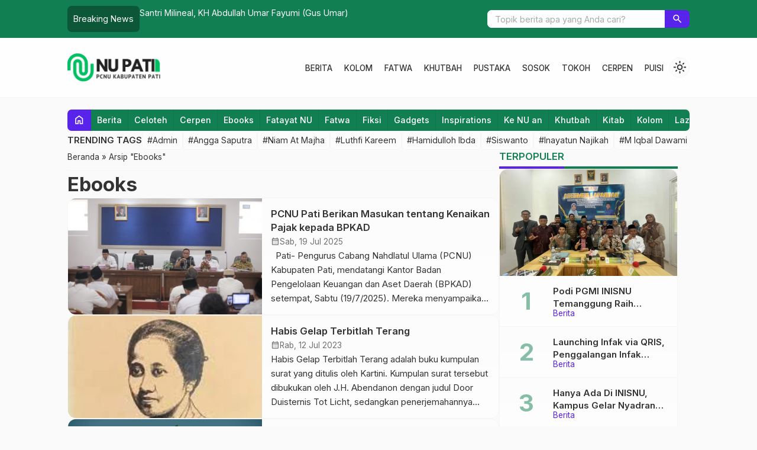

--- FILE ---
content_type: text/html; charset=UTF-8
request_url: https://pcnupati.or.id/kategori/ebooks/
body_size: 13242
content:

<!DOCTYPE html>
<html lang="id">
<head>
	<meta charset="UTF-8">
	<title>Ebooks Arsip - PCNU Pati</title>
	<meta name='robots' content='index, follow, max-image-preview:large, max-snippet:-1, max-video-preview:-1' />

	<!-- This site is optimized with the Yoast SEO plugin v26.1.1 - https://yoast.com/wordpress/plugins/seo/ -->
	<link rel="canonical" href="https://pcnupati.or.id/kategori/ebooks/" />
	<link rel="next" href="https://pcnupati.or.id/kategori/ebooks/page/2/" />
	<meta property="og:locale" content="id_ID" />
	<meta property="og:type" content="article" />
	<meta property="og:title" content="Ebooks Arsip - PCNU Pati" />
	<meta property="og:url" content="https://pcnupati.or.id/kategori/ebooks/" />
	<meta property="og:site_name" content="PCNU Pati" />
	<meta property="og:image" content="https://pcnupati.or.id/wp-content/uploads/2024/11/Logo-NU-Baru-V2.jpg" />
	<meta property="og:image:width" content="790" />
	<meta property="og:image:height" content="775" />
	<meta property="og:image:type" content="image/jpeg" />
	<meta name="twitter:card" content="summary_large_image" />
	<script type="application/ld+json" class="yoast-schema-graph">{"@context":"https://schema.org","@graph":[{"@type":"CollectionPage","@id":"https://pcnupati.or.id/kategori/ebooks/","url":"https://pcnupati.or.id/kategori/ebooks/","name":"Ebooks Arsip - PCNU Pati","isPartOf":{"@id":"https://pcnupati.or.id/#website"},"primaryImageOfPage":{"@id":"https://pcnupati.or.id/kategori/ebooks/#primaryimage"},"image":{"@id":"https://pcnupati.or.id/kategori/ebooks/#primaryimage"},"thumbnailUrl":"https://pcnupati.or.id/wp-content/uploads/2025/07/WhatsApp-Image-2025-07-19-at-18.05.02-1-scaled.jpeg","breadcrumb":{"@id":"https://pcnupati.or.id/kategori/ebooks/#breadcrumb"},"inLanguage":"id"},{"@type":"ImageObject","inLanguage":"id","@id":"https://pcnupati.or.id/kategori/ebooks/#primaryimage","url":"https://pcnupati.or.id/wp-content/uploads/2025/07/WhatsApp-Image-2025-07-19-at-18.05.02-1-scaled.jpeg","contentUrl":"https://pcnupati.or.id/wp-content/uploads/2025/07/WhatsApp-Image-2025-07-19-at-18.05.02-1-scaled.jpeg","width":2560,"height":1706,"caption":"PCNU Pati Berikan Masukan tentang Kenaikan Pajak kepada BPKAD"},{"@type":"BreadcrumbList","@id":"https://pcnupati.or.id/kategori/ebooks/#breadcrumb","itemListElement":[{"@type":"ListItem","position":1,"name":"Beranda","item":"https://pcnupati.or.id/"},{"@type":"ListItem","position":2,"name":"Ebooks"}]},{"@type":"WebSite","@id":"https://pcnupati.or.id/#website","url":"https://pcnupati.or.id/","name":"PCNU Pati","description":"Pengurus Cabang Nahdlatul Ulama Kab. Pati","publisher":{"@id":"https://pcnupati.or.id/#organization"},"potentialAction":[{"@type":"SearchAction","target":{"@type":"EntryPoint","urlTemplate":"https://pcnupati.or.id/?s={search_term_string}"},"query-input":{"@type":"PropertyValueSpecification","valueRequired":true,"valueName":"search_term_string"}}],"inLanguage":"id"},{"@type":"Organization","@id":"https://pcnupati.or.id/#organization","name":"PCNU Pati","url":"https://pcnupati.or.id/","logo":{"@type":"ImageObject","inLanguage":"id","@id":"https://pcnupati.or.id/#/schema/logo/image/","url":"https://pcnupati.or.id/wp-content/uploads/2024/11/Logo-NU-Baru-V2.jpg","contentUrl":"https://pcnupati.or.id/wp-content/uploads/2024/11/Logo-NU-Baru-V2.jpg","width":790,"height":775,"caption":"PCNU Pati"},"image":{"@id":"https://pcnupati.or.id/#/schema/logo/image/"}}]}</script>
	<!-- / Yoast SEO plugin. -->


<link rel='dns-prefetch' href='//cdn.jsdelivr.net' />
<link rel='dns-prefetch' href='//fonts.googleapis.com' />
<link rel="alternate" type="application/rss+xml" title="PCNU Pati &raquo; Ebooks Umpan Kategori" href="https://pcnupati.or.id/kategori/ebooks/feed/" />
<style id='wp-img-auto-sizes-contain-inline-css' type='text/css'>
img:is([sizes=auto i],[sizes^="auto," i]){contain-intrinsic-size:3000px 1500px}
/*# sourceURL=wp-img-auto-sizes-contain-inline-css */
</style>
<style id='classic-theme-styles-inline-css' type='text/css'>
/*! This file is auto-generated */
.wp-block-button__link{color:#fff;background-color:#32373c;border-radius:9999px;box-shadow:none;text-decoration:none;padding:calc(.667em + 2px) calc(1.333em + 2px);font-size:1.125em}.wp-block-file__button{background:#32373c;color:#fff;text-decoration:none}
/*# sourceURL=/wp-includes/css/classic-themes.min.css */
</style>
<link rel='stylesheet' id='fa5-css' href='https://cdn.jsdelivr.net/npm/@fortawesome/fontawesome-free@5.15.4/css/all.min.css?ver=5.15.5' type='text/css' media='all' />
<link rel='stylesheet' id='splide-css' href='https://pcnupati.or.id/wp-content/themes/warta-per/libs/splide/splide.min.css?ver=4.1.3' type='text/css' media='screen' />
<link rel='stylesheet' id='material-css' href='https://pcnupati.or.id/wp-content/themes/warta-per/libs/material/material.css?ver=6.9' type='text/css' media='screen' />
<link rel='stylesheet' id='icofont-css' href='https://pcnupati.or.id/wp-content/themes/warta-per/libs/icofont/icofont.min.css?ver=6.9' type='text/css' media='screen' />
<link rel='stylesheet' id='theme-css' href='https://pcnupati.or.id/wp-content/themes/warta-per/assets/css/theme.css?ver=1.0' type='text/css' media='all' />
<link rel='stylesheet' id='csf-google-web-fonts-css' href='//fonts.googleapis.com/css?family=Inter:400&#038;display=swap' type='text/css' media='all' />
<script type="text/javascript" src="https://pcnupati.or.id/wp-includes/js/jquery/jquery.min.js?ver=3.7.1" id="jquery-core-js"></script>
<script type="text/javascript" src="https://pcnupati.or.id/wp-includes/js/jquery/jquery-migrate.min.js?ver=3.4.1" id="jquery-migrate-js"></script>
<link rel="https://api.w.org/" href="https://pcnupati.or.id/wp-json/" /><link rel="alternate" title="JSON" type="application/json" href="https://pcnupati.or.id/wp-json/wp/v2/categories/16" /><link rel="EditURI" type="application/rsd+xml" title="RSD" href="https://pcnupati.or.id/xmlrpc.php?rsd" />
<meta name="generator" content="WordPress 6.9" />
<link href="https://pcnupati.or.id/wp-content/uploads/2024/10/Logo-NU-Baru.png" type="image/x-icon" rel="icon" />		<link rel="stylesheet" type="text/css" href="https://pcnupati.or.id/wp-content/themes/warta-per/assets/css/responsive.css" media="all" />
		<meta name="viewport" content="width=device-width, initial-scale=1" />
			<link href="https://fonts.googleapis.com/css2?family=Inter:wght@400;500;600;700&display=swap" rel="stylesheet">
	
    <!-- CSS -->
    <style type="text/css">

        /* Root Custom */
        :root {
            --color1: #117f51;
            --color2: #5823ea;
                    }

        /* Posisi Sidebar */
                
        /* Custom CSS */
        
    </style>
    
    <!-- Header Code -->
    
<style type="text/css">body{font-family:"Inter";font-weight:normal;font-size:15px;}</style><link rel="icon" href="https://pcnupati.or.id/wp-content/uploads/2024/10/cropped-Logo-NU-Baru-32x32.png" sizes="32x32" />
<link rel="icon" href="https://pcnupati.or.id/wp-content/uploads/2024/10/cropped-Logo-NU-Baru-192x192.png" sizes="192x192" />
<link rel="apple-touch-icon" href="https://pcnupati.or.id/wp-content/uploads/2024/10/cropped-Logo-NU-Baru-180x180.png" />
<meta name="msapplication-TileImage" content="https://pcnupati.or.id/wp-content/uploads/2024/10/cropped-Logo-NU-Baru-270x270.png" />
<style id='wp-block-paragraph-inline-css' type='text/css'>
.is-small-text{font-size:.875em}.is-regular-text{font-size:1em}.is-large-text{font-size:2.25em}.is-larger-text{font-size:3em}.has-drop-cap:not(:focus):first-letter{float:left;font-size:8.4em;font-style:normal;font-weight:100;line-height:.68;margin:.05em .1em 0 0;text-transform:uppercase}body.rtl .has-drop-cap:not(:focus):first-letter{float:none;margin-left:.1em}p.has-drop-cap.has-background{overflow:hidden}:root :where(p.has-background){padding:1.25em 2.375em}:where(p.has-text-color:not(.has-link-color)) a{color:inherit}p.has-text-align-left[style*="writing-mode:vertical-lr"],p.has-text-align-right[style*="writing-mode:vertical-rl"]{rotate:180deg}
/*# sourceURL=https://pcnupati.or.id/wp-includes/blocks/paragraph/style.min.css */
</style>
<style id='global-styles-inline-css' type='text/css'>
:root{--wp--preset--aspect-ratio--square: 1;--wp--preset--aspect-ratio--4-3: 4/3;--wp--preset--aspect-ratio--3-4: 3/4;--wp--preset--aspect-ratio--3-2: 3/2;--wp--preset--aspect-ratio--2-3: 2/3;--wp--preset--aspect-ratio--16-9: 16/9;--wp--preset--aspect-ratio--9-16: 9/16;--wp--preset--color--black: #000000;--wp--preset--color--cyan-bluish-gray: #abb8c3;--wp--preset--color--white: #ffffff;--wp--preset--color--pale-pink: #f78da7;--wp--preset--color--vivid-red: #cf2e2e;--wp--preset--color--luminous-vivid-orange: #ff6900;--wp--preset--color--luminous-vivid-amber: #fcb900;--wp--preset--color--light-green-cyan: #7bdcb5;--wp--preset--color--vivid-green-cyan: #00d084;--wp--preset--color--pale-cyan-blue: #8ed1fc;--wp--preset--color--vivid-cyan-blue: #0693e3;--wp--preset--color--vivid-purple: #9b51e0;--wp--preset--gradient--vivid-cyan-blue-to-vivid-purple: linear-gradient(135deg,rgb(6,147,227) 0%,rgb(155,81,224) 100%);--wp--preset--gradient--light-green-cyan-to-vivid-green-cyan: linear-gradient(135deg,rgb(122,220,180) 0%,rgb(0,208,130) 100%);--wp--preset--gradient--luminous-vivid-amber-to-luminous-vivid-orange: linear-gradient(135deg,rgb(252,185,0) 0%,rgb(255,105,0) 100%);--wp--preset--gradient--luminous-vivid-orange-to-vivid-red: linear-gradient(135deg,rgb(255,105,0) 0%,rgb(207,46,46) 100%);--wp--preset--gradient--very-light-gray-to-cyan-bluish-gray: linear-gradient(135deg,rgb(238,238,238) 0%,rgb(169,184,195) 100%);--wp--preset--gradient--cool-to-warm-spectrum: linear-gradient(135deg,rgb(74,234,220) 0%,rgb(151,120,209) 20%,rgb(207,42,186) 40%,rgb(238,44,130) 60%,rgb(251,105,98) 80%,rgb(254,248,76) 100%);--wp--preset--gradient--blush-light-purple: linear-gradient(135deg,rgb(255,206,236) 0%,rgb(152,150,240) 100%);--wp--preset--gradient--blush-bordeaux: linear-gradient(135deg,rgb(254,205,165) 0%,rgb(254,45,45) 50%,rgb(107,0,62) 100%);--wp--preset--gradient--luminous-dusk: linear-gradient(135deg,rgb(255,203,112) 0%,rgb(199,81,192) 50%,rgb(65,88,208) 100%);--wp--preset--gradient--pale-ocean: linear-gradient(135deg,rgb(255,245,203) 0%,rgb(182,227,212) 50%,rgb(51,167,181) 100%);--wp--preset--gradient--electric-grass: linear-gradient(135deg,rgb(202,248,128) 0%,rgb(113,206,126) 100%);--wp--preset--gradient--midnight: linear-gradient(135deg,rgb(2,3,129) 0%,rgb(40,116,252) 100%);--wp--preset--font-size--small: 13px;--wp--preset--font-size--medium: 20px;--wp--preset--font-size--large: 36px;--wp--preset--font-size--x-large: 42px;--wp--preset--spacing--20: 0.44rem;--wp--preset--spacing--30: 0.67rem;--wp--preset--spacing--40: 1rem;--wp--preset--spacing--50: 1.5rem;--wp--preset--spacing--60: 2.25rem;--wp--preset--spacing--70: 3.38rem;--wp--preset--spacing--80: 5.06rem;--wp--preset--shadow--natural: 6px 6px 9px rgba(0, 0, 0, 0.2);--wp--preset--shadow--deep: 12px 12px 50px rgba(0, 0, 0, 0.4);--wp--preset--shadow--sharp: 6px 6px 0px rgba(0, 0, 0, 0.2);--wp--preset--shadow--outlined: 6px 6px 0px -3px rgb(255, 255, 255), 6px 6px rgb(0, 0, 0);--wp--preset--shadow--crisp: 6px 6px 0px rgb(0, 0, 0);}:where(.is-layout-flex){gap: 0.5em;}:where(.is-layout-grid){gap: 0.5em;}body .is-layout-flex{display: flex;}.is-layout-flex{flex-wrap: wrap;align-items: center;}.is-layout-flex > :is(*, div){margin: 0;}body .is-layout-grid{display: grid;}.is-layout-grid > :is(*, div){margin: 0;}:where(.wp-block-columns.is-layout-flex){gap: 2em;}:where(.wp-block-columns.is-layout-grid){gap: 2em;}:where(.wp-block-post-template.is-layout-flex){gap: 1.25em;}:where(.wp-block-post-template.is-layout-grid){gap: 1.25em;}.has-black-color{color: var(--wp--preset--color--black) !important;}.has-cyan-bluish-gray-color{color: var(--wp--preset--color--cyan-bluish-gray) !important;}.has-white-color{color: var(--wp--preset--color--white) !important;}.has-pale-pink-color{color: var(--wp--preset--color--pale-pink) !important;}.has-vivid-red-color{color: var(--wp--preset--color--vivid-red) !important;}.has-luminous-vivid-orange-color{color: var(--wp--preset--color--luminous-vivid-orange) !important;}.has-luminous-vivid-amber-color{color: var(--wp--preset--color--luminous-vivid-amber) !important;}.has-light-green-cyan-color{color: var(--wp--preset--color--light-green-cyan) !important;}.has-vivid-green-cyan-color{color: var(--wp--preset--color--vivid-green-cyan) !important;}.has-pale-cyan-blue-color{color: var(--wp--preset--color--pale-cyan-blue) !important;}.has-vivid-cyan-blue-color{color: var(--wp--preset--color--vivid-cyan-blue) !important;}.has-vivid-purple-color{color: var(--wp--preset--color--vivid-purple) !important;}.has-black-background-color{background-color: var(--wp--preset--color--black) !important;}.has-cyan-bluish-gray-background-color{background-color: var(--wp--preset--color--cyan-bluish-gray) !important;}.has-white-background-color{background-color: var(--wp--preset--color--white) !important;}.has-pale-pink-background-color{background-color: var(--wp--preset--color--pale-pink) !important;}.has-vivid-red-background-color{background-color: var(--wp--preset--color--vivid-red) !important;}.has-luminous-vivid-orange-background-color{background-color: var(--wp--preset--color--luminous-vivid-orange) !important;}.has-luminous-vivid-amber-background-color{background-color: var(--wp--preset--color--luminous-vivid-amber) !important;}.has-light-green-cyan-background-color{background-color: var(--wp--preset--color--light-green-cyan) !important;}.has-vivid-green-cyan-background-color{background-color: var(--wp--preset--color--vivid-green-cyan) !important;}.has-pale-cyan-blue-background-color{background-color: var(--wp--preset--color--pale-cyan-blue) !important;}.has-vivid-cyan-blue-background-color{background-color: var(--wp--preset--color--vivid-cyan-blue) !important;}.has-vivid-purple-background-color{background-color: var(--wp--preset--color--vivid-purple) !important;}.has-black-border-color{border-color: var(--wp--preset--color--black) !important;}.has-cyan-bluish-gray-border-color{border-color: var(--wp--preset--color--cyan-bluish-gray) !important;}.has-white-border-color{border-color: var(--wp--preset--color--white) !important;}.has-pale-pink-border-color{border-color: var(--wp--preset--color--pale-pink) !important;}.has-vivid-red-border-color{border-color: var(--wp--preset--color--vivid-red) !important;}.has-luminous-vivid-orange-border-color{border-color: var(--wp--preset--color--luminous-vivid-orange) !important;}.has-luminous-vivid-amber-border-color{border-color: var(--wp--preset--color--luminous-vivid-amber) !important;}.has-light-green-cyan-border-color{border-color: var(--wp--preset--color--light-green-cyan) !important;}.has-vivid-green-cyan-border-color{border-color: var(--wp--preset--color--vivid-green-cyan) !important;}.has-pale-cyan-blue-border-color{border-color: var(--wp--preset--color--pale-cyan-blue) !important;}.has-vivid-cyan-blue-border-color{border-color: var(--wp--preset--color--vivid-cyan-blue) !important;}.has-vivid-purple-border-color{border-color: var(--wp--preset--color--vivid-purple) !important;}.has-vivid-cyan-blue-to-vivid-purple-gradient-background{background: var(--wp--preset--gradient--vivid-cyan-blue-to-vivid-purple) !important;}.has-light-green-cyan-to-vivid-green-cyan-gradient-background{background: var(--wp--preset--gradient--light-green-cyan-to-vivid-green-cyan) !important;}.has-luminous-vivid-amber-to-luminous-vivid-orange-gradient-background{background: var(--wp--preset--gradient--luminous-vivid-amber-to-luminous-vivid-orange) !important;}.has-luminous-vivid-orange-to-vivid-red-gradient-background{background: var(--wp--preset--gradient--luminous-vivid-orange-to-vivid-red) !important;}.has-very-light-gray-to-cyan-bluish-gray-gradient-background{background: var(--wp--preset--gradient--very-light-gray-to-cyan-bluish-gray) !important;}.has-cool-to-warm-spectrum-gradient-background{background: var(--wp--preset--gradient--cool-to-warm-spectrum) !important;}.has-blush-light-purple-gradient-background{background: var(--wp--preset--gradient--blush-light-purple) !important;}.has-blush-bordeaux-gradient-background{background: var(--wp--preset--gradient--blush-bordeaux) !important;}.has-luminous-dusk-gradient-background{background: var(--wp--preset--gradient--luminous-dusk) !important;}.has-pale-ocean-gradient-background{background: var(--wp--preset--gradient--pale-ocean) !important;}.has-electric-grass-gradient-background{background: var(--wp--preset--gradient--electric-grass) !important;}.has-midnight-gradient-background{background: var(--wp--preset--gradient--midnight) !important;}.has-small-font-size{font-size: var(--wp--preset--font-size--small) !important;}.has-medium-font-size{font-size: var(--wp--preset--font-size--medium) !important;}.has-large-font-size{font-size: var(--wp--preset--font-size--large) !important;}.has-x-large-font-size{font-size: var(--wp--preset--font-size--x-large) !important;}
/*# sourceURL=global-styles-inline-css */
</style>
</head>
<body>

<section class="top-header flexcon justify-between align-center">
	
        <div id="flash-blog" class="flexcon gap-10"  data-customize-partial-id="header" data-helper-title="Breaking News" data-helper-tab="header">
            <div class="_title">
                Breaking News            </div>
            <div class="splide">
                <div class="splide__track">
                    <ul class="splide__list">
                        <li class="splide__slide elipsis"><a title="Santri Milineal, KH Abdullah Umar Fayumi (Gus Umar)" href="https://pcnupati.or.id/santri-milineal-kh-abdullah-umar-fayumi-gus-umar/">Santri Milineal, KH Abdullah Umar Fayumi (Gus Umar)</a></li><li class="splide__slide elipsis"><a title="PMII Pati Rayakan Maulid Plus Hari Santri" href="https://pcnupati.or.id/pmii-pati-rayakan-maulid-plus-hari-santri/">PMII Pati Rayakan Maulid Plus Hari Santri</a></li><li class="splide__slide elipsis"><a title="Ketua IPPNU Gembong Komitmen Tak Akan Menikah Sebelum Jabatannya Usai" href="https://pcnupati.or.id/ketua-ippnu-gembong-komitmen-tak-akan-menikah-sebelum-jabatannya-usai/">Ketua IPPNU Gembong Komitmen Tak Akan Menikah Sebelum Jabatannya Usai</a></li><li class="splide__slide elipsis"><a title="NU Sukolilo Adakan Pelantikan MWC Plus Dua Banom" href="https://pcnupati.or.id/nu-sukolilo-adakan-pelantikan-mwc-plus-dua-banom/">NU Sukolilo Adakan Pelantikan MWC Plus Dua Banom</a></li><li class="splide__slide elipsis"><a title="Mendahsyatkan Pribadi Biasa Menjadi Luar Biasa" href="https://pcnupati.or.id/mendahsyatkan-pribadi-biasa-menjadi-luar-biasa/">Mendahsyatkan Pribadi Biasa Menjadi Luar Biasa</a></li><li class="splide__slide elipsis"><a title="Ramadan Bulan Produktif Berkarya" href="https://pcnupati.or.id/ramadan-bulan-produktif-berkarya/">Ramadan Bulan Produktif Berkarya</a></li>                    </ul>
                </div>
            </div>
        </div>
        		<form class="top-search flexcon align-center" method="get" action="https://pcnupati.or.id" role="search" data-customize-partial-id="header" data-helper-title="Pencarian" data-helper-tab="header">
			<input type="search" name="s" placeholder="Topik berita apa yang Anda cari?">
			<button type="submit" role="button"><i class="m-icon">search</i></button>
		</form>
		<div class="toggle-search"><i class="m-icon">search</i></div>
	</section>

<section class="header flexcon gap-10 align-center justify-between container _sticky">
	<!-- Toggle Menu -->
	<button class="toggle-menu bttn"><i class="m-icon">menu</i></button>

	<!-- Top Logo -->
	<div class="top-logo flexcon column nm" data-customize-partial-id="dasar" data-helper-title="Logo" data-helper-tab="dasar">
		<a href="https://pcnupati.or.id"><img fetchpriority="high" src="https://pcnupati.or.id/wp-content/uploads/2025/10/MTSN2-MAKASSAR-4.png" class="logo-web" alt="NU PATI logo" width="336" height="103"></a>	</div>
	
	<!-- Top Menu -->
	<nav class="top-menu" data-helper-title="Menu Header" data-helper-tab="header">
		<ul id="menu-menu-rubrik" class=""><li id="menu-item-6058" class="menu-item menu-item-type-taxonomy menu-item-object-category menu-item-6058"><a href="https://pcnupati.or.id/kategori/berita/">Berita</a></li>
<li id="menu-item-6057" class="menu-item menu-item-type-taxonomy menu-item-object-category menu-item-6057"><a href="https://pcnupati.or.id/kategori/kolom/">Kolom</a></li>
<li id="menu-item-6060" class="menu-item menu-item-type-taxonomy menu-item-object-category menu-item-6060"><a href="https://pcnupati.or.id/kategori/fatwa/">Fatwa</a></li>
<li id="menu-item-6061" class="menu-item menu-item-type-taxonomy menu-item-object-category menu-item-6061"><a href="https://pcnupati.or.id/kategori/khutbah/">Khutbah</a></li>
<li id="menu-item-6063" class="menu-item menu-item-type-taxonomy menu-item-object-category menu-item-6063"><a href="https://pcnupati.or.id/kategori/pustaka/">Pustaka</a></li>
<li id="menu-item-6064" class="menu-item menu-item-type-taxonomy menu-item-object-category menu-item-6064"><a href="https://pcnupati.or.id/kategori/sosok/">Sosok</a></li>
<li id="menu-item-6065" class="menu-item menu-item-type-taxonomy menu-item-object-category menu-item-6065"><a href="https://pcnupati.or.id/kategori/tokoh/">Tokoh</a></li>
<li id="menu-item-6059" class="menu-item menu-item-type-taxonomy menu-item-object-category menu-item-6059"><a href="https://pcnupati.or.id/kategori/cerpen/">Cerpen</a></li>
<li id="menu-item-6062" class="menu-item menu-item-type-taxonomy menu-item-object-category menu-item-6062"><a href="https://pcnupati.or.id/kategori/puisi/">Puisi</a></li>
</ul>	</nav>
	
	<!-- Dark Mode Switch -->
			<div class="light-dark m-icon" data-customize-partial-id="desain">light_mode</div>
	</section>

<section class="container flexcon column gap-20">
	<!-- Menu Category -->
			<div class="menu-cat flexcon" data-helper-title="Menu Category" data-helper-tab="header" data-helper-position="_top-left">
			<a class="_home" href="https://pcnupati.or.id" title="Beranda"><i class="m-icon">home</i></a>
			<ul class="hscroll flexcon">
					<li class="cat-item cat-item-10"><a href="https://pcnupati.or.id/kategori/berita/">Berita</a>
</li>
	<li class="cat-item cat-item-145"><a href="https://pcnupati.or.id/kategori/celoteh/">Celoteh</a>
</li>
	<li class="cat-item cat-item-14"><a href="https://pcnupati.or.id/kategori/cerpen/">Cerpen</a>
</li>
	<li class="cat-item cat-item-16 current-cat"><a aria-current="page" href="https://pcnupati.or.id/kategori/ebooks/">Ebooks</a>
</li>
	<li class="cat-item cat-item-13"><a href="https://pcnupati.or.id/kategori/fatayat-nu/">Fatayat NU</a>
</li>
	<li class="cat-item cat-item-7"><a href="https://pcnupati.or.id/kategori/fatwa/">Fatwa</a>
</li>
	<li class="cat-item cat-item-152"><a href="https://pcnupati.or.id/kategori/ebooks/fiksi/">Fiksi</a>
</li>
	<li class="cat-item cat-item-182"><a href="https://pcnupati.or.id/kategori/gadgets/">Gadgets</a>
</li>
	<li class="cat-item cat-item-178"><a href="https://pcnupati.or.id/kategori/inspirations/">Inspirations</a>
</li>
	<li class="cat-item cat-item-155"><a href="https://pcnupati.or.id/kategori/ebooks/ke-nu-an/">Ke NU an</a>
</li>
	<li class="cat-item cat-item-21"><a href="https://pcnupati.or.id/kategori/khutbah/">Khutbah</a>
</li>
	<li class="cat-item cat-item-154"><a href="https://pcnupati.or.id/kategori/ebooks/kitab/">Kitab</a>
</li>
	<li class="cat-item cat-item-12"><a href="https://pcnupati.or.id/kategori/kolom/">Kolom</a>
</li>
	<li class="cat-item cat-item-164"><a href="https://pcnupati.or.id/kategori/laziznu/">Laziz NU</a>
</li>
	<li class="cat-item cat-item-198"><a href="https://pcnupati.or.id/kategori/lifestyle/">Lifestyle</a>
</li>
	<li class="cat-item cat-item-15"><a href="https://pcnupati.or.id/kategori/logo-nu/">Logo NU</a>
</li>
	<li class="cat-item cat-item-153"><a href="https://pcnupati.or.id/kategori/ebooks/non-fiksi/">Non Fiksi</a>
</li>
	<li class="cat-item cat-item-19"><a href="https://pcnupati.or.id/kategori/nu-lapak/">NU Lapak</a>
</li>
	<li class="cat-item cat-item-20"><a href="https://pcnupati.or.id/kategori/nu-preneur/">NU Preneur</a>
</li>
	<li class="cat-item cat-item-144"><a href="https://pcnupati.or.id/kategori/parodi/">Parodi</a>
</li>
	<li class="cat-item cat-item-17"><a href="https://pcnupati.or.id/kategori/puisi/">Puisi</a>
</li>
	<li class="cat-item cat-item-9"><a href="https://pcnupati.or.id/kategori/pustaka/">Pustaka</a>
</li>
	<li class="cat-item cat-item-239"><a href="https://pcnupati.or.id/kategori/reviews/">Reviews</a>
</li>
	<li class="cat-item cat-item-241"><a href="https://pcnupati.or.id/kategori/software/">Software</a>
</li>
	<li class="cat-item cat-item-11"><a href="https://pcnupati.or.id/kategori/sosok/">Sosok</a>
</li>
	<li class="cat-item cat-item-243"><a href="https://pcnupati.or.id/kategori/sport/">Sport</a>
</li>
	<li class="cat-item cat-item-240"><a href="https://pcnupati.or.id/kategori/technology/">Technology</a>
</li>
	<li class="cat-item cat-item-8"><a href="https://pcnupati.or.id/kategori/tokoh/">Tokoh</a>
</li>
	<li class="cat-item cat-item-184"><a href="https://pcnupati.or.id/kategori/travel/">Travel</a>
</li>
	<li class="cat-item cat-item-238"><a href="https://pcnupati.or.id/kategori/trends/">Trends</a>
</li>
	<li class="cat-item cat-item-18"><a href="https://pcnupati.or.id/kategori/twibonze/">Twibonze</a>
</li>
	<li class="cat-item cat-item-1"><a href="https://pcnupati.or.id/kategori/uncategorized/">Uncategorized</a>
</li>
	<li class="cat-item cat-item-242"><a href="https://pcnupati.or.id/kategori/war/">War</a>
</li>
			</ul>
		</div>
	
	<!-- Top Tags -->
			<div class="top-tags flexcon align-center gap-10" data-helper-title="Trending Tags" data-helper-tab="header">
			<div class="_title">Trending Tags</div>
			<div class="_content hscroll"><a href="https://pcnupati.or.id/tag/admin/">#Admin</a> <a href="https://pcnupati.or.id/tag/angga-saputra/">#Angga Saputra</a> <a href="https://pcnupati.or.id/tag/niam-at-majha/">#Niam At Majha</a> <a href="https://pcnupati.or.id/tag/luthfi-kareem/">#Luthfi Kareem</a> <a href="https://pcnupati.or.id/tag/hamidulloh-ibda/">#Hamidulloh Ibda</a> <a href="https://pcnupati.or.id/tag/siswanto/">#Siswanto</a> <a href="https://pcnupati.or.id/tag/inayatun-najikah/">#Inayatun Najikah</a> <a href="https://pcnupati.or.id/tag/m-iqbal-dawami/">#M Iqbal Dawami</a> <a href="https://pcnupati.or.id/tag/umar-hanafi/">#Umar Hanafi</a> <a href="https://pcnupati.or.id/tag/anang-setiyoko/">#Anang Setiyoko</a> <a href="https://pcnupati.or.id/tag/miftahsalam/">#Miftahus Salam</a> <a href="https://pcnupati.or.id/tag/berita/">#Berita</a> <a href="https://pcnupati.or.id/tag/zaenal-arifin/">#Zaenal Arifin</a> <a href="https://pcnupati.or.id/tag/siti-fariha-rosyidah/">#Siti Fariha Rosyidah</a> <a href="https://pcnupati.or.id/tag/iva-azhariyah/">#Iva Azhariyah</a> </div>		</div>
		<section id="content" class="two-column">
    <div class="_col1 flexcon column gap-20">
        <div class="single-content _blog flexcon nm column gap-20">
            <div class="crumbs" itemscope itemtype="http://schema.org/BreadcrumbList" data-customize-partial-id="umum" data-helper-title="Breadcrumbs" data-helper-tab="lainnya/umum"><span itemprop="itemListElement" itemscope itemtype="http://schema.org/ListItem"><a class="crumbs__link" href="https://pcnupati.or.id/" itemprop="item"><span itemprop="name">Beranda</span></a><meta itemprop="position" content="1" /></span> &raquo; <span class="crumbs__current">Arsip "Ebooks"</span></div>            <h1>
                Ebooks            </h1>

            <div class="archive list _res">    <div class="loop ">
        <a href="https://pcnupati.or.id/pcnu-pati-berikan-masukan-tentang-kenaikan-pajak-kepada-bpkad/" class="_pigura ofc" aria-label="PCNU Pati Berikan Masukan tentang Kenaikan Pajak kepada BPKAD">
            <img width="300" height="200" src="https://pcnupati.or.id/wp-content/uploads/2025/07/WhatsApp-Image-2025-07-19-at-18.05.02-1-scaled.jpeg" class="attachment-regular size-regular wp-post-image" alt="PCNU Pati Berikan Masukan tentang Kenaikan Pajak kepada BPKAD" decoding="async" fetchpriority="high" srcset="https://pcnupati.or.id/wp-content/uploads/2025/07/WhatsApp-Image-2025-07-19-at-18.05.02-1-scaled.jpeg 2560w, https://pcnupati.or.id/wp-content/uploads/2025/07/WhatsApp-Image-2025-07-19-at-18.05.02-1-400x267.jpeg 400w, https://pcnupati.or.id/wp-content/uploads/2025/07/WhatsApp-Image-2025-07-19-at-18.05.02-1-1024x683.jpeg 1024w, https://pcnupati.or.id/wp-content/uploads/2025/07/WhatsApp-Image-2025-07-19-at-18.05.02-1-768x512.jpeg 768w, https://pcnupati.or.id/wp-content/uploads/2025/07/WhatsApp-Image-2025-07-19-at-18.05.02-1-1536x1024.jpeg 1536w, https://pcnupati.or.id/wp-content/uploads/2025/07/WhatsApp-Image-2025-07-19-at-18.05.02-1-2048x1365.jpeg 2048w" sizes="(max-width: 300px) 100vw, 300px" />        </a>

        <div class="_content flexcon column nm gap-10">
                            <div class="_category">
                    <a href="https://pcnupati.or.id/kategori/berita/" rel="category tag">Berita</a> <a href="https://pcnupati.or.id/kategori/ebooks/" rel="category tag">Ebooks</a>                </div>
                <h3 class="elipsis clamp2"><a href="https://pcnupati.or.id/pcnu-pati-berikan-masukan-tentang-kenaikan-pajak-kepada-bpkad/" title="PCNU Pati Berikan Masukan tentang Kenaikan Pajak kepada BPKAD">PCNU Pati Berikan Masukan tentang Kenaikan Pajak kepada BPKAD</a></h3>
                <ul class="_detail flexcon wrap col-gap-15 row-gap-5 nolist">
                                                <li class="_date"><i class="m-icon">calendar_month</i> Sab, 19 Jul 2025</li>
                                                    <li class="_author"><i class="m-icon">account_circle</i> admin</li>
                                                    <li class="_views"><i class="m-icon">visibility</i> 247</li>
                                            <li class="_comments"><span class="_count"> 0</span>Komentar</li>
                </ul>
                        <div class="elipsis clamp3 _excerpt"><p>&nbsp; Pati- Pengurus Cabang Nahdlatul Ulama (PCNU) Kabupaten Pati, mendatangi Kantor Badan Pengelolaan Keuangan dan Aset Daerah (BPKAD) setempat, Sabtu (19/7/2025). Mereka menyampaikan hasil kajian dari Lembaga Bahtsul Masail (LBM) PCNU  soal kanaikan tarif Pajak Bumi dan Bangunan Perdesaan dan Perkotaan (PBB-P2) di Kabupaten Pati yang mencapai 250 persen pada tahun 2025 ini. Perwakilan dari PCNU Pati [&hellip;]</p>
</div>
        </div>
    </div>
        <div class="loop ">
        <a href="https://pcnupati.or.id/habis-gelap-terbitlah-terang/" class="_pigura ofc" aria-label="Habis Gelap Terbitlah Terang">
            <img width="190" height="265" src="https://pcnupati.or.id/wp-content/uploads/2023/07/download-2.jpg" class="attachment-regular size-regular wp-post-image" alt="PCNU-PATI" decoding="async" />        </a>

        <div class="_content flexcon column nm gap-10">
                            <div class="_category">
                    <a href="https://pcnupati.or.id/kategori/ebooks/fiksi/" rel="category tag">Fiksi</a>                </div>
                <h3 class="elipsis clamp2"><a href="https://pcnupati.or.id/habis-gelap-terbitlah-terang/" title="Habis Gelap Terbitlah Terang">Habis Gelap Terbitlah Terang</a></h3>
                <ul class="_detail flexcon wrap col-gap-15 row-gap-5 nolist">
                                                <li class="_date"><i class="m-icon">calendar_month</i> Rab, 12 Jul 2023</li>
                                                    <li class="_author"><i class="m-icon">account_circle</i> admin</li>
                                                    <li class="_views"><i class="m-icon">visibility</i> 270</li>
                                            <li class="_comments"><span class="_count"> 0</span>Komentar</li>
                </ul>
                        <div class="elipsis clamp3 _excerpt"><p>Habis Gelap Terbitlah Terang&nbsp;adalah buku kumpulan surat yang ditulis oleh&nbsp;Kartini. Kumpulan surat tersebut dibukukan oleh&nbsp;J.H. Abendanon&nbsp;dengan judul&nbsp;Door Duisternis Tot Licht, sedangkan penerjemahannya (dari versi bahasa Belanda ke bahasa Melayu) pertama kali dilakukan pada 1922 oleh&nbsp;Bagindo Dahlan Abdullah, Zainudin Rasad,&nbsp;Sutan Muhammad Zain, dan Djamaloedin Rasad (mereka menyebut diri Empat Saudara).[1] Proses pengumpulan surat-surat yang pernah dikirimkan [&hellip;]</p>
</div>
        </div>
    </div>
        <div class="loop ">
        <a href="https://pcnupati.or.id/piagam-kebangsaan/" class="_pigura ofc" aria-label="Piagam Kebangsaan">
            <img width="300" height="200" src="https://pcnupati.or.id/wp-content/uploads/2023/07/nahdlatul-ulama-merah-putih-873-2.webp" class="attachment-regular size-regular wp-post-image" alt="PCNU-PATI" decoding="async" srcset="https://pcnupati.or.id/wp-content/uploads/2023/07/nahdlatul-ulama-merah-putih-873-2.webp 1024w, https://pcnupati.or.id/wp-content/uploads/2023/07/nahdlatul-ulama-merah-putih-873-2-300x200.webp 300w, https://pcnupati.or.id/wp-content/uploads/2023/07/nahdlatul-ulama-merah-putih-873-2-768x513.webp 768w" sizes="(max-width: 300px) 100vw, 300px" />        </a>

        <div class="_content flexcon column nm gap-10">
                            <div class="_category">
                    <a href="https://pcnupati.or.id/kategori/ebooks/ke-nu-an/" rel="category tag">Ke NU an</a>                </div>
                <h3 class="elipsis clamp2"><a href="https://pcnupati.or.id/piagam-kebangsaan/" title="Piagam Kebangsaan">Piagam Kebangsaan</a></h3>
                <ul class="_detail flexcon wrap col-gap-15 row-gap-5 nolist">
                                                <li class="_date"><i class="m-icon">calendar_month</i> Sel, 11 Jul 2023</li>
                                                    <li class="_author"><i class="m-icon">account_circle</i> admin</li>
                                                    <li class="_views"><i class="m-icon">visibility</i> 143</li>
                                            <li class="_comments"><span class="_count"> 0</span>Komentar</li>
                </ul>
                        <div class="elipsis clamp3 _excerpt"><p>Dengan demikian keterlibatan warga NU dengan partai politik yang adabersifat individual, tidak atas nama organisasi, karena NU telah kembalimenjadi organisiasi sosial keagamaan yang mengurusi masalah sosial,pendidikan dan dakwah. Namun demikian NU mengimbau pada warganyaagar melakukan politik secara benar dan bertanggung jawab dan dengan citacita menegakkan akhlaqul karimah dan dijalankan dengan proses yang selaluberpegang pada prinsi [&hellip;]</p>
</div>
        </div>
    </div>
        <div class="loop ">
        <a href="https://pcnupati.or.id/teks-istighosah/" class="_pigura ofc" aria-label="Teks Istighosah">
            <img width="300" height="300" src="https://pcnupati.or.id/wp-content/uploads/2023/07/unnamed.png" class="attachment-regular size-regular wp-post-image" alt="PCNU-PATI" decoding="async" loading="lazy" srcset="https://pcnupati.or.id/wp-content/uploads/2023/07/unnamed.png 512w, https://pcnupati.or.id/wp-content/uploads/2023/07/unnamed-300x300.png 300w, https://pcnupati.or.id/wp-content/uploads/2023/07/unnamed-150x150.png 150w" sizes="auto, (max-width: 300px) 100vw, 300px" />        </a>

        <div class="_content flexcon column nm gap-10">
                            <div class="_category">
                    <a href="https://pcnupati.or.id/kategori/ebooks/kitab/" rel="category tag">Kitab</a>                </div>
                <h3 class="elipsis clamp2"><a href="https://pcnupati.or.id/teks-istighosah/" title="Teks Istighosah">Teks Istighosah</a></h3>
                <ul class="_detail flexcon wrap col-gap-15 row-gap-5 nolist">
                                                <li class="_date"><i class="m-icon">calendar_month</i> Sen, 10 Jul 2023</li>
                                                    <li class="_author"><i class="m-icon">account_circle</i> admin</li>
                                                    <li class="_views"><i class="m-icon">visibility</i> 200</li>
                                            <li class="_comments"><span class="_count"> 0</span>Komentar</li>
                </ul>
                        <div class="elipsis clamp3 _excerpt"></div>
        </div>
    </div>
        <div class="loop ">
        <a href="https://pcnupati.or.id/kenapa-keberadaan-tuhan-perlu-pembuktian/" class="_pigura ofc" aria-label="Kenapa Keberadaan Tuhan Perlu Pembuktian?">
            <img width="300" height="300" src="https://pcnupati.or.id/wp-content/uploads/2023/07/FB_IMG_1688786671813.jpg" class="attachment-regular size-regular wp-post-image" alt="PCNU-PATI" decoding="async" loading="lazy" srcset="https://pcnupati.or.id/wp-content/uploads/2023/07/FB_IMG_1688786671813.jpg 1080w, https://pcnupati.or.id/wp-content/uploads/2023/07/FB_IMG_1688786671813-300x300.jpg 300w, https://pcnupati.or.id/wp-content/uploads/2023/07/FB_IMG_1688786671813-1024x1024.jpg 1024w, https://pcnupati.or.id/wp-content/uploads/2023/07/FB_IMG_1688786671813-150x150.jpg 150w, https://pcnupati.or.id/wp-content/uploads/2023/07/FB_IMG_1688786671813-768x768.jpg 768w" sizes="auto, (max-width: 300px) 100vw, 300px" />        </a>

        <div class="_content flexcon column nm gap-10">
                            <div class="_category">
                    <a href="https://pcnupati.or.id/kategori/ebooks/non-fiksi/" rel="category tag">Non Fiksi</a>                </div>
                <h3 class="elipsis clamp2"><a href="https://pcnupati.or.id/kenapa-keberadaan-tuhan-perlu-pembuktian/" title="Kenapa Keberadaan Tuhan Perlu Pembuktian?">Kenapa Keberadaan Tuhan Perlu Pembuktian?</a></h3>
                <ul class="_detail flexcon wrap col-gap-15 row-gap-5 nolist">
                                                <li class="_date"><i class="m-icon">calendar_month</i> Ming, 9 Jul 2023</li>
                                                    <li class="_author"><i class="m-icon">account_circle</i> admin</li>
                                                    <li class="_views"><i class="m-icon">visibility</i> 208</li>
                                            <li class="_comments"><span class="_count"> 0</span>Komentar</li>
                </ul>
                        <div class="elipsis clamp3 _excerpt"><p>Dari sekian banyak perbedaan, perbedaan soal akidah menyumbangpaling banyak terhadap pertumpahan darah, meskipun lebih sering disusupikepentingan politik kekuasaan semata. Perbedaan akidah ini bahkanmerupakan perbedaan yang pertama kali muncul di antara umat Islam padamasa Sahabat, sehingga terjadilah peristiwa pembunuhan terhadap duakhalifah terakhir dari Khulafaurrasyidin, Sayyidina Usman dan Sayyidina Ali.Dari sini kita menyaksikan betapa vitalnya masalah akidah [&hellip;]</p>
</div>
        </div>
    </div>
        <div class="loop ">
        <a href="https://pcnupati.or.id/keputusan-bahtsul-masail-maudhuiyah/" class="_pigura ofc" aria-label="Keputusan Bahtsul Masail Maudhu&#8217;iyah">
            <img width="300" height="200" src="https://pcnupati.or.id/wp-content/uploads/2023/07/zdsv6yq_i7y.jpg" class="attachment-regular size-regular wp-post-image" alt="PCNU-PATI Photo by Mufid Majnun" decoding="async" loading="lazy" srcset="https://pcnupati.or.id/wp-content/uploads/2023/07/zdsv6yq_i7y.jpg 1600w, https://pcnupati.or.id/wp-content/uploads/2023/07/zdsv6yq_i7y-300x200.jpg 300w, https://pcnupati.or.id/wp-content/uploads/2023/07/zdsv6yq_i7y-1024x683.jpg 1024w, https://pcnupati.or.id/wp-content/uploads/2023/07/zdsv6yq_i7y-768x512.jpg 768w, https://pcnupati.or.id/wp-content/uploads/2023/07/zdsv6yq_i7y-1536x1024.jpg 1536w" sizes="auto, (max-width: 300px) 100vw, 300px" />        </a>

        <div class="_content flexcon column nm gap-10">
                            <div class="_category">
                    <a href="https://pcnupati.or.id/kategori/ebooks/ke-nu-an/" rel="category tag">Ke NU an</a>                </div>
                <h3 class="elipsis clamp2"><a href="https://pcnupati.or.id/keputusan-bahtsul-masail-maudhuiyah/" title="Keputusan Bahtsul Masail Maudhu&#8217;iyah">Keputusan Bahtsul Masail Maudhu&#8217;iyah</a></h3>
                <ul class="_detail flexcon wrap col-gap-15 row-gap-5 nolist">
                                                <li class="_date"><i class="m-icon">calendar_month</i> Sab, 8 Jul 2023</li>
                                                    <li class="_author"><i class="m-icon">account_circle</i> admin</li>
                                                    <li class="_views"><i class="m-icon">visibility</i> 203</li>
                                            <li class="_comments"><span class="_count"> 0</span>Komentar</li>
                </ul>
                        <div class="elipsis clamp3 _excerpt"><p>Di bumi Nusantara (Negara Kesatuan Republik Indonesia/NKRI) terdapat tradisi danbudaya dalam sistem pengimplementasian ajaran agama, sehingga hal itu menjadi ciri khasIslam di Nusantara yang tidak dimililiki dan tidak ada di negeri lain. Perbedaan tersebutsangat tampak dan dapat dilihat secara riil dalam beberapa hal, antara lain:</p>
</div>
        </div>
    </div>
        <div class="loop ">
        <a href="https://pcnupati.or.id/epistemologi-tafsir-kontemporer/" class="_pigura ofc" aria-label="Epistemologi Tafsir Kontemporer">
            <img width="300" height="407" src="https://pcnupati.or.id/wp-content/uploads/2023/05/35327_f.jpg" class="attachment-regular size-regular wp-post-image" alt="PCNU-PATI" decoding="async" loading="lazy" srcset="https://pcnupati.or.id/wp-content/uploads/2023/05/35327_f.jpg 589w, https://pcnupati.or.id/wp-content/uploads/2023/05/35327_f-221x300.jpg 221w" sizes="auto, (max-width: 300px) 100vw, 300px" />        </a>

        <div class="_content flexcon column nm gap-10">
                            <div class="_category">
                    <a href="https://pcnupati.or.id/kategori/ebooks/non-fiksi/" rel="category tag">Non Fiksi</a>                </div>
                <h3 class="elipsis clamp2"><a href="https://pcnupati.or.id/epistemologi-tafsir-kontemporer/" title="Epistemologi Tafsir Kontemporer">Epistemologi Tafsir Kontemporer</a></h3>
                <ul class="_detail flexcon wrap col-gap-15 row-gap-5 nolist">
                                                <li class="_date"><i class="m-icon">calendar_month</i> Sab, 27 Mei 2023</li>
                                                    <li class="_author"><i class="m-icon">account_circle</i> admin</li>
                                                    <li class="_views"><i class="m-icon">visibility</i> 266</li>
                                            <li class="_comments"><span class="_count"> 0</span>Komentar</li>
                </ul>
                        <div class="elipsis clamp3 _excerpt"><p>Al-Qur&#8217;an adalah kitab petunjuk yang di dalamnya memuat ajaran moral universal bagi umat manusia sepanjang masa. Dalam posisinya sebagai kitab petunjuk, al-Qur&#8217;an diyakini tidak akan lekang dan lapuk dimakan zaman. Akan tetapi dalam kenyataannya, teks al-Qur&#8217;an sering kali dipahami secara parsial dan ideologis sehingga menyebabkannya seolah menjadi teks yang mati dan tak lagi relevan dengan [&hellip;]</p>
</div>
        </div>
    </div>
        <div class="loop ">
        <a href="https://pcnupati.or.id/peristiwa-manikebu-kesastraan-indonesia-dan-politik-di-tahun-1960-an/" class="_pigura ofc" aria-label="Peristiwa Manikebu Kesastraan Indonesia dan Politik di Tahun 1960 an">
            <img width="225" height="225" src="https://pcnupati.or.id/wp-content/uploads/2023/05/download-1-2.jpg" class="attachment-regular size-regular wp-post-image" alt="PCNU-PATI" decoding="async" loading="lazy" srcset="https://pcnupati.or.id/wp-content/uploads/2023/05/download-1-2.jpg 225w, https://pcnupati.or.id/wp-content/uploads/2023/05/download-1-2-150x150.jpg 150w" sizes="auto, (max-width: 225px) 100vw, 225px" />        </a>

        <div class="_content flexcon column nm gap-10">
                            <div class="_category">
                    <a href="https://pcnupati.or.id/kategori/ebooks/non-fiksi/" rel="category tag">Non Fiksi</a>                </div>
                <h3 class="elipsis clamp2"><a href="https://pcnupati.or.id/peristiwa-manikebu-kesastraan-indonesia-dan-politik-di-tahun-1960-an/" title="Peristiwa Manikebu Kesastraan Indonesia dan Politik di Tahun 1960 an">Peristiwa Manikebu Kesastraan Indonesia dan Politik di Tahun 1960 an</a></h3>
                <ul class="_detail flexcon wrap col-gap-15 row-gap-5 nolist">
                                                <li class="_date"><i class="m-icon">calendar_month</i> Jum, 26 Mei 2023</li>
                                                    <li class="_author"><i class="m-icon">account_circle</i> admin</li>
                                                    <li class="_views"><i class="m-icon">visibility</i> 230</li>
                                            <li class="_comments"><span class="_count"> 0</span>Komentar</li>
                </ul>
                        <div class="elipsis clamp3 _excerpt"></div>
        </div>
    </div>
        <div class="loop ">
        <a href="https://pcnupati.or.id/islam-kemodernan-dan-keindonesiaan/" class="_pigura ofc" aria-label="Islam Kemodernan dan Keindonesiaan">
            <img width="150" height="226" src="https://pcnupati.or.id/wp-content/uploads/2023/05/115275.jpg" class="attachment-regular size-regular wp-post-image" alt="PCNU-PATI" decoding="async" loading="lazy" />        </a>

        <div class="_content flexcon column nm gap-10">
                            <div class="_category">
                    <a href="https://pcnupati.or.id/kategori/ebooks/non-fiksi/" rel="category tag">Non Fiksi</a>                </div>
                <h3 class="elipsis clamp2"><a href="https://pcnupati.or.id/islam-kemodernan-dan-keindonesiaan/" title="Islam Kemodernan dan Keindonesiaan">Islam Kemodernan dan Keindonesiaan</a></h3>
                <ul class="_detail flexcon wrap col-gap-15 row-gap-5 nolist">
                                                <li class="_date"><i class="m-icon">calendar_month</i> Rab, 24 Mei 2023</li>
                                                    <li class="_author"><i class="m-icon">account_circle</i> admin</li>
                                                    <li class="_views"><i class="m-icon">visibility</i> 206</li>
                                            <li class="_comments"><span class="_count"> 0</span>Komentar</li>
                </ul>
                        <div class="elipsis clamp3 _excerpt"><p>Banyak sekali tokoh-tokoh agama kita yang sangat alergi dengan modernisasi karena dipelopori oleh orang-orang Barat. Cak Nur, dalam buku tersebut, membedakan kemodrenan dengan budaya yang datang dari Barat (Westenisasi). Baginya, kemodernan itu sesuatu yang harus diterima karena dia tidak bertentangan dengan Islam. Kemodernan adalah suatu kemajuan ilmu pengetahuan dan tekhnologi, di mana apabila kemajuan ini [&hellip;]</p>
</div>
        </div>
    </div>
        <div class="loop ">
        <a href="https://pcnupati.or.id/9404-2/" class="_pigura ofc" aria-label="Kitab Alamat KH. Hasyim Asyari">
            <img width="300" height="171" src="https://pcnupati.or.id/wp-content/uploads/2023/05/harlah-92.png" class="attachment-regular size-regular wp-post-image" alt="PCNU-PATI" decoding="async" loading="lazy" srcset="https://pcnupati.or.id/wp-content/uploads/2023/05/harlah-92.png 700w, https://pcnupati.or.id/wp-content/uploads/2023/05/harlah-92-300x171.png 300w" sizes="auto, (max-width: 300px) 100vw, 300px" />        </a>

        <div class="_content flexcon column nm gap-10">
                            <div class="_category">
                    <a href="https://pcnupati.or.id/kategori/ebooks/kitab/" rel="category tag">Kitab</a>                </div>
                <h3 class="elipsis clamp2"><a href="https://pcnupati.or.id/9404-2/" title="Kitab Alamat KH. Hasyim Asyari">Kitab Alamat KH. Hasyim Asyari</a></h3>
                <ul class="_detail flexcon wrap col-gap-15 row-gap-5 nolist">
                                                <li class="_date"><i class="m-icon">calendar_month</i> Sel, 23 Mei 2023</li>
                                                    <li class="_author"><i class="m-icon">account_circle</i> admin</li>
                                                    <li class="_views"><i class="m-icon">visibility</i> 194</li>
                                            <li class="_comments"><span class="_count"> 0</span>Komentar</li>
                </ul>
                        <div class="elipsis clamp3 _excerpt"></div>
        </div>
    </div>
    </div><div class="pagination"><span aria-current="page" class="page-numbers current">1</span>
<a class="page-numbers" href="https://pcnupati.or.id/kategori/ebooks/page/2/">2</a>
<a class="page-numbers" href="https://pcnupati.or.id/kategori/ebooks/page/3/">3</a>
<span class="page-numbers dots">&hellip;</span>
<a class="page-numbers" href="https://pcnupati.or.id/kategori/ebooks/page/11/">11</a>
<a class="next page-numbers" href="https://pcnupati.or.id/kategori/ebooks/page/2/">&raquo;</a></div>        </div>
            </div>
    <div id="sidebar" class="_col2 flexcon column gap-20 _right">

            <div id="trending-blog"class="box-content" data-customize-partial-id="sidebar" data-helper-title="Post Populer" data-helper-tab="sidebar">
            <div class="_title">
                <h4>Terpopuler</h4>
            </div>
            <ol class="list">    <div class="loop ">
        <a href="https://pcnupati.or.id/podi-pgmi-inisnu-temanggung-raih-akreditasi-unggul-dari-lamdik/" class="_pigura ofc" aria-label="‎Podi PGMI INISNU Temanggung Raih Akreditasi Unggul dari LAMDIK">
            <img width="300" height="225" src="https://pcnupati.or.id/wp-content/uploads/2026/01/WhatsApp-Image-2026-01-31-at-22.32.20-1-300x225.jpeg" class="attachment-regular size-regular wp-post-image" alt="‎Podi PGMI INISNU Temanggung Raih Akreditasi Unggul dari LAMDIK" decoding="async" loading="lazy" srcset="https://pcnupati.or.id/wp-content/uploads/2026/01/WhatsApp-Image-2026-01-31-at-22.32.20-1-300x225.jpeg 300w, https://pcnupati.or.id/wp-content/uploads/2026/01/WhatsApp-Image-2026-01-31-at-22.32.20-1-400x300.jpeg 400w, https://pcnupati.or.id/wp-content/uploads/2026/01/WhatsApp-Image-2026-01-31-at-22.32.20-1-1024x767.jpeg 1024w, https://pcnupati.or.id/wp-content/uploads/2026/01/WhatsApp-Image-2026-01-31-at-22.32.20-1-768x575.jpeg 768w, https://pcnupati.or.id/wp-content/uploads/2026/01/WhatsApp-Image-2026-01-31-at-22.32.20-1.jpeg 1280w" sizes="auto, (max-width: 300px) 100vw, 300px" />        </a>

        <div class="_content flexcon column nm gap-10">
                            <div class="_category">
                    <a href="https://pcnupati.or.id/kategori/berita/" rel="category tag">Berita</a>                </div>
                <h3 class="elipsis clamp2"><a href="https://pcnupati.or.id/podi-pgmi-inisnu-temanggung-raih-akreditasi-unggul-dari-lamdik/" title="‎Podi PGMI INISNU Temanggung Raih Akreditasi Unggul dari LAMDIK">‎Podi PGMI INISNU Temanggung Raih Akreditasi Unggul dari LAMDIK</a></h3>
                <ul class="_detail flexcon wrap col-gap-15 row-gap-5 nolist">
                                                <li class="_date"><i class="m-icon">calendar_month</i> 9 jam yang lalu</li>
                                                    <li class="_author"><i class="m-icon">account_circle</i> admin</li>
                                                    <li class="_views"><i class="m-icon">visibility</i> 7.803</li>
                                            <li class="_comments"><span class="_count"> 0</span>Komentar</li>
                </ul>
                        <div class="elipsis clamp3 _excerpt"><p>‎ ‎Temanggung – Kabar membanggakan datang dari Institut Islam Nahdlatul Ulama (INISNU) Temanggung. Program Studi S1 Pendidikan Guru Madrasah Ibtidaiyah (PGMI) Fakultas Tarbiyah dan Keguruan INISNU Temanggung resmi meraih Akreditasi “Unggul” dari Lembaga Akreditasi Mandiri Kependidikan (LAMDIK). ‎ ‎Capaian prestisius ini tertuang dalam Surat Keputusan LAMDIK Nomor: 96/SK/LAMDIK/Ak/S/I/2026 pada Sabtu 31 Januari 2026, yang menegaskan [&hellip;]</p>
</div>
        </div>
    </div>
        <div class="loop ">
        <a href="https://pcnupati.or.id/launching-infak-via-qris-penggalangan-infak-masjid-al-ittihad-inisnu-terkumpul-rp10-840-000/" class="_pigura ofc" aria-label="Launching Infak via QRIS, Penggalangan Infak Masjid Al-Ittihad INISNU Terkumpul Rp10.840.000">
            <img width="150" height="150" src="https://pcnupati.or.id/wp-content/uploads/2026/01/WhatsApp-Image-2026-01-31-at-22.16.56-150x150.jpeg" class="attachment-thumbnail size-thumbnail wp-post-image" alt="Launching Infak via QRIS, Penggalangan Infak Masjid Al-Ittihad INISNU Terkumpul Rp10.840.000" decoding="async" loading="lazy" />        </a>

        <div class="_content flexcon column nm gap-10">
                            <div class="_category">
                    <a href="https://pcnupati.or.id/kategori/berita/" rel="category tag">Berita</a>                </div>
                <h3 class="elipsis clamp2"><a href="https://pcnupati.or.id/launching-infak-via-qris-penggalangan-infak-masjid-al-ittihad-inisnu-terkumpul-rp10-840-000/" title="Launching Infak via QRIS, Penggalangan Infak Masjid Al-Ittihad INISNU Terkumpul Rp10.840.000">Launching Infak via QRIS, Penggalangan Infak Masjid Al-Ittihad INISNU Terkumpul Rp10.840.000</a></h3>
                <ul class="_detail flexcon wrap col-gap-15 row-gap-5 nolist">
                                                <li class="_date"><i class="m-icon">calendar_month</i> 9 jam yang lalu</li>
                                                    <li class="_author"><i class="m-icon">account_circle</i> admin</li>
                                                    <li class="_views"><i class="m-icon">visibility</i> 7.790</li>
                                            <li class="_comments"><span class="_count"> 0</span>Komentar</li>
                </ul>
                        <div class="elipsis clamp3 _excerpt"><p>&nbsp; Temanggung – Penggalangan infak Masjid Al-Ittihad Institut Islam Nahdlatul Ulama (INISNU) Temanggung melalui sistem pembayaran digital QRIS berhasil menghimpun dana sebesar Rp10.840.000. Pengumpulan infak digital tersebut dilaksanakan dalam rangkaian kegiatan Nyadran Kampus Hijau yang digelar pada Jumat pagi (30/1/2026), sekaligus menjadi bagian dari peringatan Hari Lahir Nahdlatul Ulama (NU) ke-100 Masehi atau 1 Abad [&hellip;]</p>
</div>
        </div>
    </div>
        <div class="loop ">
        <a href="https://pcnupati.or.id/hanya-ada-di-inisnu-kampus-gelar-nyadran-kampus-hijau/" class="_pigura ofc" aria-label="‎Hanya Ada Di INISNU, Kampus Gelar Nyadran Kampus Hijau">
            <img width="150" height="150" src="https://pcnupati.or.id/wp-content/uploads/2026/01/WhatsApp-Image-2026-01-31-at-22.16.55-2-150x150.jpeg" class="attachment-thumbnail size-thumbnail wp-post-image" alt="‎Hanya Ada Di INISNU, Kampus Gelar Nyadran Kampus Hijau" decoding="async" loading="lazy" />        </a>

        <div class="_content flexcon column nm gap-10">
                            <div class="_category">
                    <a href="https://pcnupati.or.id/kategori/berita/" rel="category tag">Berita</a>                </div>
                <h3 class="elipsis clamp2"><a href="https://pcnupati.or.id/hanya-ada-di-inisnu-kampus-gelar-nyadran-kampus-hijau/" title="‎Hanya Ada Di INISNU, Kampus Gelar Nyadran Kampus Hijau">‎Hanya Ada Di INISNU, Kampus Gelar Nyadran Kampus Hijau</a></h3>
                <ul class="_detail flexcon wrap col-gap-15 row-gap-5 nolist">
                                                <li class="_date"><i class="m-icon">calendar_month</i> 9 jam yang lalu</li>
                                                    <li class="_author"><i class="m-icon">account_circle</i> admin</li>
                                                    <li class="_views"><i class="m-icon">visibility</i> 7.787</li>
                                            <li class="_comments"><span class="_count"> 0</span>Komentar</li>
                </ul>
                        <div class="elipsis clamp3 _excerpt"><p>‎ ‎Temanggung – Dalam rangka memperingati Hari Lahir (Harlah) Nahdlatul Ulama (NU) ke-100 Masehi atau 1 Abad NU, Institut Islam Nahdlatul Ulama (INISNU) Temanggung bersama keluarga besar Kampus Hijau menggelar Nyadran Kampus Hijau yang dipusatkan di Komplek Masjid Al-Ittihad INISNU Temanggung, Jumat pagi (30/1/2026). ‎ ‎Kegiatan ini diikuti oleh sivitas akademika dan lembaga di lingkungan [&hellip;]</p>
</div>
        </div>
    </div>
        <div class="loop ">
        <a href="https://pcnupati.or.id/sd-terpadu-an-nismah-gelar-talkshow-dan-festival-forwali-tekankan-sinergi-orang-tua-dan-sekolah-di-era-digital/" class="_pigura ofc" aria-label="SD Terpadu An Nismah Gelar Talkshow dan Festival FORWALI, Tekankan Sinergi Orang Tua dan Sekolah di Era Digital">
            <img width="150" height="150" src="https://pcnupati.or.id/wp-content/uploads/2026/01/WhatsApp-Image-2026-01-31-at-18.46.23-150x150.jpeg" class="attachment-thumbnail size-thumbnail wp-post-image" alt="SD Terpadu An Nismah Gelar Akhshow dan Festival FORWALI, Tekankan Sinergi Orang Tua dan Sekolah di Era Digital" decoding="async" loading="lazy" />        </a>

        <div class="_content flexcon column nm gap-10">
                            <div class="_category">
                    <a href="https://pcnupati.or.id/kategori/berita/" rel="category tag">Berita</a>                </div>
                <h3 class="elipsis clamp2"><a href="https://pcnupati.or.id/sd-terpadu-an-nismah-gelar-talkshow-dan-festival-forwali-tekankan-sinergi-orang-tua-dan-sekolah-di-era-digital/" title="SD Terpadu An Nismah Gelar Talkshow dan Festival FORWALI, Tekankan Sinergi Orang Tua dan Sekolah di Era Digital">SD Terpadu An Nismah Gelar Talkshow dan Festival FORWALI, Tekankan Sinergi Orang Tua dan Sekolah di Era Digital</a></h3>
                <ul class="_detail flexcon wrap col-gap-15 row-gap-5 nolist">
                                                <li class="_date"><i class="m-icon">calendar_month</i> 10 jam yang lalu</li>
                                                    <li class="_author"><i class="m-icon">account_circle</i> admin</li>
                                                    <li class="_views"><i class="m-icon">visibility</i> 7.786</li>
                                            <li class="_comments"><span class="_count"> 0</span>Komentar</li>
                </ul>
                        <div class="elipsis clamp3 _excerpt"><p>&nbsp; PATI – SD Terpadu An Nismah, Desa Waruroyo, Kecamatan Margoyoso, Kabupaten Pati, menggelar kegiatan Talkshow dan Festival Forum Komunikasi Wali Murid (FORWALI) pada Sabtu (31/01/2026). Kegiatan ini mengusung tema “Sinergi Orang Tua dan Sekolah dalam Membentuk Generasi Berakhlak dan Berprestasi di Era Digital.” Acara tersebut menghadirkan Ibu Nyai Hj. Nawal Arafah Yasin, istri Wakil [&hellip;]</p>
</div>
        </div>
    </div>
        <div class="loop ">
        <a href="https://pcnupati.or.id/relawan-nu-peduli-jawa-tengah-bergerak-ke-aceh-menapak-jejak-sejarah-ratu-kalinyamat/" class="_pigura ofc" aria-label="Relawan NU Peduli Jawa Tengah Bergerak ke Aceh, Menapak Jejak Sejarah Ratu Kalinyamat">
            <img width="150" height="150" src="https://pcnupati.or.id/wp-content/uploads/2026/01/WhatsApp-Image-2026-01-31-at-22.19.42-150x150.jpeg" class="attachment-thumbnail size-thumbnail wp-post-image" alt="Relawan NU Peduli Jawa Tengah Bergerak ke Aceh, Menapak Jejak Sejarah Ratu Kalinyamat" decoding="async" loading="lazy" />        </a>

        <div class="_content flexcon column nm gap-10">
                            <div class="_category">
                    <a href="https://pcnupati.or.id/kategori/berita/" rel="category tag">Berita</a>                </div>
                <h3 class="elipsis clamp2"><a href="https://pcnupati.or.id/relawan-nu-peduli-jawa-tengah-bergerak-ke-aceh-menapak-jejak-sejarah-ratu-kalinyamat/" title="Relawan NU Peduli Jawa Tengah Bergerak ke Aceh, Menapak Jejak Sejarah Ratu Kalinyamat">Relawan NU Peduli Jawa Tengah Bergerak ke Aceh, Menapak Jejak Sejarah Ratu Kalinyamat</a></h3>
                <ul class="_detail flexcon wrap col-gap-15 row-gap-5 nolist">
                                                <li class="_date"><i class="m-icon">calendar_month</i> 9 jam yang lalu</li>
                                                    <li class="_author"><i class="m-icon">account_circle</i> admin</li>
                                                    <li class="_views"><i class="m-icon">visibility</i> 7.784</li>
                                            <li class="_comments"><span class="_count"> 0</span>Komentar</li>
                </ul>
                        <div class="elipsis clamp3 _excerpt"><p>&nbsp; Aceh — Relawan NU Peduli Jawa Tengah diberangkatkan ke Aceh untuk membantu pemulihan masyarakat pasca banjir bandang yang melanda wilayah tersebut pada 26 November 2025. Misi kemanusiaan ini tidak hanya membawa bantuan, tetapi juga menegaskan kembali ikatan sejarah dan emosional antara Jawa dan Aceh yang telah terjalin sejak ratusan tahun lalu. Sejarah mencatat, pada [&hellip;]</p>
</div>
        </div>
    </div>
    </ol>        </div>
                <div id="slatest-blog" class="box-content" data-customize-partial-id="sidebar" data-helper-title="Post Terbaru" data-helper-tab="sidebar">
                <div class="_title">
                    <h4>Terbaru</h4>
                </div>
                                    <div class="list">
                        <div class="loop ">
        <a href="https://pcnupati.or.id/podi-pgmi-inisnu-temanggung-raih-akreditasi-unggul-dari-lamdik/" class="_pigura ofc" aria-label="‎Podi PGMI INISNU Temanggung Raih Akreditasi Unggul dari LAMDIK">
            <img width="150" height="150" src="https://pcnupati.or.id/wp-content/uploads/2026/01/WhatsApp-Image-2026-01-31-at-22.32.20-1-150x150.jpeg" class="attachment-thumbnail size-thumbnail wp-post-image" alt="‎Podi PGMI INISNU Temanggung Raih Akreditasi Unggul dari LAMDIK" decoding="async" loading="lazy" />        </a>

        <div class="_content flexcon column nm gap-10">
                            <div class="_category">
                    <a href="https://pcnupati.or.id/kategori/berita/" rel="category tag">Berita</a>                </div>
                <h3 class="elipsis clamp2"><a href="https://pcnupati.or.id/podi-pgmi-inisnu-temanggung-raih-akreditasi-unggul-dari-lamdik/" title="‎Podi PGMI INISNU Temanggung Raih Akreditasi Unggul dari LAMDIK">‎Podi PGMI INISNU Temanggung Raih Akreditasi Unggul dari LAMDIK</a></h3>
                <ul class="_detail flexcon wrap col-gap-15 row-gap-5 nolist">
                                                <li class="_date"><i class="m-icon">calendar_month</i> 9 jam yang lalu</li>
                                                    <li class="_author"><i class="m-icon">account_circle</i> admin</li>
                                                    <li class="_views"><i class="m-icon">visibility</i> 7.803</li>
                                            <li class="_comments"><span class="_count"> 0</span>Komentar</li>
                </ul>
                        <div class="elipsis clamp3 _excerpt"><p>‎ ‎Temanggung – Kabar membanggakan datang dari Institut Islam Nahdlatul Ulama (INISNU) Temanggung. Program Studi S1 Pendidikan Guru Madrasah Ibtidaiyah (PGMI) Fakultas Tarbiyah dan Keguruan INISNU Temanggung resmi meraih Akreditasi “Unggul” dari Lembaga Akreditasi Mandiri Kependidikan (LAMDIK). ‎ ‎Capaian prestisius ini tertuang dalam Surat Keputusan LAMDIK Nomor: 96/SK/LAMDIK/Ak/S/I/2026 pada Sabtu 31 Januari 2026, yang menegaskan [&hellip;]</p>
</div>
        </div>
    </div>
        <div class="loop ">
        <a href="https://pcnupati.or.id/relawan-nu-peduli-jawa-tengah-bergerak-ke-aceh-menapak-jejak-sejarah-ratu-kalinyamat/" class="_pigura ofc" aria-label="Relawan NU Peduli Jawa Tengah Bergerak ke Aceh, Menapak Jejak Sejarah Ratu Kalinyamat">
            <img width="150" height="150" src="https://pcnupati.or.id/wp-content/uploads/2026/01/WhatsApp-Image-2026-01-31-at-22.19.42-150x150.jpeg" class="attachment-thumbnail size-thumbnail wp-post-image" alt="Relawan NU Peduli Jawa Tengah Bergerak ke Aceh, Menapak Jejak Sejarah Ratu Kalinyamat" decoding="async" loading="lazy" />        </a>

        <div class="_content flexcon column nm gap-10">
                            <div class="_category">
                    <a href="https://pcnupati.or.id/kategori/berita/" rel="category tag">Berita</a>                </div>
                <h3 class="elipsis clamp2"><a href="https://pcnupati.or.id/relawan-nu-peduli-jawa-tengah-bergerak-ke-aceh-menapak-jejak-sejarah-ratu-kalinyamat/" title="Relawan NU Peduli Jawa Tengah Bergerak ke Aceh, Menapak Jejak Sejarah Ratu Kalinyamat">Relawan NU Peduli Jawa Tengah Bergerak ke Aceh, Menapak Jejak Sejarah Ratu Kalinyamat</a></h3>
                <ul class="_detail flexcon wrap col-gap-15 row-gap-5 nolist">
                                                <li class="_date"><i class="m-icon">calendar_month</i> 9 jam yang lalu</li>
                                                    <li class="_author"><i class="m-icon">account_circle</i> admin</li>
                                                    <li class="_views"><i class="m-icon">visibility</i> 7.784</li>
                                            <li class="_comments"><span class="_count"> 0</span>Komentar</li>
                </ul>
                        <div class="elipsis clamp3 _excerpt"><p>&nbsp; Aceh — Relawan NU Peduli Jawa Tengah diberangkatkan ke Aceh untuk membantu pemulihan masyarakat pasca banjir bandang yang melanda wilayah tersebut pada 26 November 2025. Misi kemanusiaan ini tidak hanya membawa bantuan, tetapi juga menegaskan kembali ikatan sejarah dan emosional antara Jawa dan Aceh yang telah terjalin sejak ratusan tahun lalu. Sejarah mencatat, pada [&hellip;]</p>
</div>
        </div>
    </div>
        <div class="loop ">
        <a href="https://pcnupati.or.id/hanya-ada-di-inisnu-kampus-gelar-nyadran-kampus-hijau/" class="_pigura ofc" aria-label="‎Hanya Ada Di INISNU, Kampus Gelar Nyadran Kampus Hijau">
            <img width="150" height="150" src="https://pcnupati.or.id/wp-content/uploads/2026/01/WhatsApp-Image-2026-01-31-at-22.16.55-2-150x150.jpeg" class="attachment-thumbnail size-thumbnail wp-post-image" alt="‎Hanya Ada Di INISNU, Kampus Gelar Nyadran Kampus Hijau" decoding="async" loading="lazy" />        </a>

        <div class="_content flexcon column nm gap-10">
                            <div class="_category">
                    <a href="https://pcnupati.or.id/kategori/berita/" rel="category tag">Berita</a>                </div>
                <h3 class="elipsis clamp2"><a href="https://pcnupati.or.id/hanya-ada-di-inisnu-kampus-gelar-nyadran-kampus-hijau/" title="‎Hanya Ada Di INISNU, Kampus Gelar Nyadran Kampus Hijau">‎Hanya Ada Di INISNU, Kampus Gelar Nyadran Kampus Hijau</a></h3>
                <ul class="_detail flexcon wrap col-gap-15 row-gap-5 nolist">
                                                <li class="_date"><i class="m-icon">calendar_month</i> 9 jam yang lalu</li>
                                                    <li class="_author"><i class="m-icon">account_circle</i> admin</li>
                                                    <li class="_views"><i class="m-icon">visibility</i> 7.787</li>
                                            <li class="_comments"><span class="_count"> 0</span>Komentar</li>
                </ul>
                        <div class="elipsis clamp3 _excerpt"><p>‎ ‎Temanggung – Dalam rangka memperingati Hari Lahir (Harlah) Nahdlatul Ulama (NU) ke-100 Masehi atau 1 Abad NU, Institut Islam Nahdlatul Ulama (INISNU) Temanggung bersama keluarga besar Kampus Hijau menggelar Nyadran Kampus Hijau yang dipusatkan di Komplek Masjid Al-Ittihad INISNU Temanggung, Jumat pagi (30/1/2026). ‎ ‎Kegiatan ini diikuti oleh sivitas akademika dan lembaga di lingkungan [&hellip;]</p>
</div>
        </div>
    </div>
        <div class="loop ">
        <a href="https://pcnupati.or.id/launching-infak-via-qris-penggalangan-infak-masjid-al-ittihad-inisnu-terkumpul-rp10-840-000/" class="_pigura ofc" aria-label="Launching Infak via QRIS, Penggalangan Infak Masjid Al-Ittihad INISNU Terkumpul Rp10.840.000">
            <img width="150" height="150" src="https://pcnupati.or.id/wp-content/uploads/2026/01/WhatsApp-Image-2026-01-31-at-22.16.56-150x150.jpeg" class="attachment-thumbnail size-thumbnail wp-post-image" alt="Launching Infak via QRIS, Penggalangan Infak Masjid Al-Ittihad INISNU Terkumpul Rp10.840.000" decoding="async" loading="lazy" />        </a>

        <div class="_content flexcon column nm gap-10">
                            <div class="_category">
                    <a href="https://pcnupati.or.id/kategori/berita/" rel="category tag">Berita</a>                </div>
                <h3 class="elipsis clamp2"><a href="https://pcnupati.or.id/launching-infak-via-qris-penggalangan-infak-masjid-al-ittihad-inisnu-terkumpul-rp10-840-000/" title="Launching Infak via QRIS, Penggalangan Infak Masjid Al-Ittihad INISNU Terkumpul Rp10.840.000">Launching Infak via QRIS, Penggalangan Infak Masjid Al-Ittihad INISNU Terkumpul Rp10.840.000</a></h3>
                <ul class="_detail flexcon wrap col-gap-15 row-gap-5 nolist">
                                                <li class="_date"><i class="m-icon">calendar_month</i> 9 jam yang lalu</li>
                                                    <li class="_author"><i class="m-icon">account_circle</i> admin</li>
                                                    <li class="_views"><i class="m-icon">visibility</i> 7.790</li>
                                            <li class="_comments"><span class="_count"> 0</span>Komentar</li>
                </ul>
                        <div class="elipsis clamp3 _excerpt"><p>&nbsp; Temanggung – Penggalangan infak Masjid Al-Ittihad Institut Islam Nahdlatul Ulama (INISNU) Temanggung melalui sistem pembayaran digital QRIS berhasil menghimpun dana sebesar Rp10.840.000. Pengumpulan infak digital tersebut dilaksanakan dalam rangkaian kegiatan Nyadran Kampus Hijau yang digelar pada Jumat pagi (30/1/2026), sekaligus menjadi bagian dari peringatan Hari Lahir Nahdlatul Ulama (NU) ke-100 Masehi atau 1 Abad [&hellip;]</p>
</div>
        </div>
    </div>
        <div class="loop ">
        <a href="https://pcnupati.or.id/naharul-ijtima-awali-harlah-nu-ke-100-masehi-di-temanggung-2/" class="_pigura ofc" aria-label="‎Naharul Ijtima&#8217;, Awali Harlah NU ke-100 Masehi di Temanggung">
            <img width="150" height="150" src="https://pcnupati.or.id/wp-content/uploads/2026/01/WhatsApp-Image-2026-01-31-at-22.16.32-1-150x150.jpeg" class="attachment-thumbnail size-thumbnail wp-post-image" alt="‎Naharul Ijtima&#039;, Awali Harlah NU ke-100 Masehi di Temanggung" decoding="async" loading="lazy" />        </a>

        <div class="_content flexcon column nm gap-10">
                            <div class="_category">
                    <a href="https://pcnupati.or.id/kategori/berita/" rel="category tag">Berita</a>                </div>
                <h3 class="elipsis clamp2"><a href="https://pcnupati.or.id/naharul-ijtima-awali-harlah-nu-ke-100-masehi-di-temanggung-2/" title="‎Naharul Ijtima&#8217;, Awali Harlah NU ke-100 Masehi di Temanggung">‎Naharul Ijtima&#8217;, Awali Harlah NU ke-100 Masehi di Temanggung</a></h3>
                <ul class="_detail flexcon wrap col-gap-15 row-gap-5 nolist">
                                                <li class="_date"><i class="m-icon">calendar_month</i> 9 jam yang lalu</li>
                                                    <li class="_author"><i class="m-icon">account_circle</i> admin</li>
                                                    <li class="_views"><i class="m-icon">visibility</i> 7.782</li>
                                            <li class="_comments"><span class="_count"> 0</span>Komentar</li>
                </ul>
                        <div class="elipsis clamp3 _excerpt"><p>‎ ‎Temanggung &#8211; Bertempat di aula KBIHU Babussalam NU Temanggung, Lembaga Dakwah Pengurus Cabang Nahdlatul Ulama (PCNU) Kabupaten Temanggung menggelar Naharul Ijtima&#8217; bertajuk &#8220;Ngawiji Kinabekten, Mituhu Ing Kapesten&#8221; pada Selasa (27/1/2026). ‎ ‎Selain jajaran PCNU, kegiatan itu diikuti ratusan peserta dari unsur MWC NU, Lembaga dan Badan Otonom PCNU Kabupaten Temanggung, BPP INISNU, INISNU Temanggung, [&hellip;]</p>
</div>
        </div>
    </div>
                        </div>
                            </div>
        <div class="box-content widgets" data-customize-partial-id="sidebar-widgets-sidebar" data-helper-title="Widgets Area: Sidebar" data-helper-link="https://pcnupati.or.id/wp-admin/widgets.php"><div class="_title"><h4>Kategori</h4></div>
			<ul>
					<li class="cat-item cat-item-10"><a href="https://pcnupati.or.id/kategori/berita/">Berita</a> (2,116)
</li>
	<li class="cat-item cat-item-145"><a href="https://pcnupati.or.id/kategori/celoteh/">Celoteh</a> (74)
</li>
	<li class="cat-item cat-item-14"><a href="https://pcnupati.or.id/kategori/cerpen/">Cerpen</a> (52)
</li>
	<li class="cat-item cat-item-16 current-cat"><a aria-current="page" href="https://pcnupati.or.id/kategori/ebooks/">Ebooks</a> (101)
<ul class='children'>
	<li class="cat-item cat-item-152"><a href="https://pcnupati.or.id/kategori/ebooks/fiksi/">Fiksi</a> (21)
</li>
	<li class="cat-item cat-item-155"><a href="https://pcnupati.or.id/kategori/ebooks/ke-nu-an/">Ke NU an</a> (26)
</li>
	<li class="cat-item cat-item-154"><a href="https://pcnupati.or.id/kategori/ebooks/kitab/">Kitab</a> (6)
</li>
	<li class="cat-item cat-item-153"><a href="https://pcnupati.or.id/kategori/ebooks/non-fiksi/">Non Fiksi</a> (46)
</li>
</ul>
</li>
	<li class="cat-item cat-item-7"><a href="https://pcnupati.or.id/kategori/fatwa/">Fatwa</a> (97)
</li>
	<li class="cat-item cat-item-21"><a href="https://pcnupati.or.id/kategori/khutbah/">Khutbah</a> (12)
</li>
	<li class="cat-item cat-item-12"><a href="https://pcnupati.or.id/kategori/kolom/">Kolom</a> (387)
</li>
	<li class="cat-item cat-item-164"><a href="https://pcnupati.or.id/kategori/laziznu/">Laziz NU</a> (185)
</li>
	<li class="cat-item cat-item-15"><a href="https://pcnupati.or.id/kategori/logo-nu/">Logo NU</a> (3)
</li>
	<li class="cat-item cat-item-19"><a href="https://pcnupati.or.id/kategori/nu-lapak/">NU Lapak</a> (1)
</li>
	<li class="cat-item cat-item-20"><a href="https://pcnupati.or.id/kategori/nu-preneur/">NU Preneur</a> (1)
</li>
	<li class="cat-item cat-item-144"><a href="https://pcnupati.or.id/kategori/parodi/">Parodi</a> (65)
</li>
	<li class="cat-item cat-item-17"><a href="https://pcnupati.or.id/kategori/puisi/">Puisi</a> (18)
</li>
	<li class="cat-item cat-item-9"><a href="https://pcnupati.or.id/kategori/pustaka/">Pustaka</a> (60)
</li>
	<li class="cat-item cat-item-11"><a href="https://pcnupati.or.id/kategori/sosok/">Sosok</a> (6)
</li>
	<li class="cat-item cat-item-8"><a href="https://pcnupati.or.id/kategori/tokoh/">Tokoh</a> (51)
</li>
	<li class="cat-item cat-item-18"><a href="https://pcnupati.or.id/kategori/twibonze/">Twibonze</a> (7)
</li>
	<li class="cat-item cat-item-1"><a href="https://pcnupati.or.id/kategori/uncategorized/">Uncategorized</a> (6)
</li>
			</ul>

			</div>    
</div></section>
</section>
<section id="footer" class="container flexcon column gap-20">
    <!-- Footer Top -->
            <div class="_top flexcon gap-30 justify-between">
                            <div class="flexcon column gap-20">
                    <div class="widgets" data-customize-partial-id="sidebar-widgets-footer-left" data-helper-title="Widgets Area: Footer Kiri" data-helper-link="https://pcnupati.or.id/wp-admin/widgets.php"><h4>Tentang</h4><div class="menu-menu-sekretariat-container"><ul id="menu-menu-sekretariat" class="menu"><li id="menu-item-6069" class="menu-item menu-item-type-post_type menu-item-object-page menu-item-6069"><a href="https://pcnupati.or.id/sejarah/">Sejarah Singkat NU</a></li>
<li id="menu-item-6070" class="menu-item menu-item-type-post_type menu-item-object-page menu-item-6070"><a href="https://pcnupati.or.id/struktur/">Struktur Kepengurusan</a></li>
<li id="menu-item-6068" class="menu-item menu-item-type-post_type menu-item-object-page menu-item-6068"><a href="https://pcnupati.or.id/pengurus-pcnu-kabupaten-pati/">Pengurus PCNU Kab. Pati</a></li>
<li id="menu-item-6067" class="menu-item menu-item-type-post_type menu-item-object-page menu-item-6067"><a href="https://pcnupati.or.id/lembaga/">Lembaga-Lembaga</a></li>
<li id="menu-item-6066" class="menu-item menu-item-type-post_type menu-item-object-page menu-item-6066"><a href="https://pcnupati.or.id/jaringan/">Jaringan Nasional</a></li>
</ul></div></div>                </div>
                    </div>
    
    <!-- Footer Bottom -->
    <div class="_bottom flexcon gap-30 row-gap-20 align-center justify-between">
                    <div class="_gambar" data-customize-partial-id="footer" data-helper-title="Gambar Footer" data-helper-tab="footer">
                <a href="pcnupati.or.id">                    <img src="https://pcnupati.or.id/wp-content/uploads/2025/10/MTSN2-MAKASSAR-2.png" alt="NU PATI footer image" width="387" height="126">
                </a>            </div>
        <div class="_menu hscroll" data-helper-title="Menu Footer" data-helper-tab="footer"><ul id="menu-menu-footer" class=""><li id="menu-item-6076" class="menu-item menu-item-type-post_type menu-item-object-page menu-item-home menu-item-6076"><a href="https://pcnupati.or.id/beranda/">Beranda</a></li>
<li id="menu-item-6077" class="menu-item menu-item-type-post_type menu-item-object-page menu-item-6077"><a href="https://pcnupati.or.id/blog-2/">Blog</a></li>
<li id="menu-item-6078" class="menu-item menu-item-type-post_type menu-item-object-page menu-item-6078"><a href="https://pcnupati.or.id/kirim-tulisan/">Kirim Tulisan!</a></li>
</ul></div>        <div class="socmed flexcon gap-5 align-center" data-customize-partial-id="socmed" data-helper-title="Social Media" data-helper-tab="social-media">
                            <a href="https://facebook.com" target="_blank" title="Facebook">
                    <i class="icofont-facebook"></i>
                </a>
                            <a href="https://instagram.com" target="_blank" title="Instagram">
                    <i class="icofont-instagram"></i>
                </a>
                            <a href="https://youtube.com" target="_blank" title="Youtube">
                    <i class="icofont-youtube-play"></i>
                </a>
                            <a href="https://x.com" target="_blank" title="Twitter">
                    <i class="icofont-x"></i>
                </a>
                            <a href="https://tiktok.com" target="_blank" title="Tiktok">
                    <i class="icofont-tiktok"></i>
                </a>
                            <a href="https://telegram.org" target="_blank" title="Telegram">
                    <i class="icofont-telegram"></i>
                </a>
                            <a href="https://id.pinterest.com" target="_blank" title="Pinterest">
                    <i class="icofont-pinterest"></i>
                </a>
                    </div>
        </div>
</section>
<section id="copyright" class="flexcon column justify-center nm">
    <h5 data-customize-partial-id="dasar" data-helper-title="Nama & Slogan" data-helper-tab="dasar">NU PATI - PCNU KABUPATEN PATI</h5>
    <div class="small" data-customize-partial-id="footer" data-helper-title="Copyright" data-helper-tab="footer">
        LTN NU 2025    </div>
</section>
<script type="speculationrules">
{"prefetch":[{"source":"document","where":{"and":[{"href_matches":"/*"},{"not":{"href_matches":["/wp-*.php","/wp-admin/*","/wp-content/uploads/*","/wp-content/*","/wp-content/plugins/*","/wp-content/themes/warta-per/*","/*\\?(.+)"]}},{"not":{"selector_matches":"a[rel~=\"nofollow\"]"}},{"not":{"selector_matches":".no-prefetch, .no-prefetch a"}}]},"eagerness":"conservative"}]}
</script>

    <!-- Auto Popup -->
        
    <!-- Scroll Up -->
    <span class="scrollup"><i class="m-icon">expand_less</i></span>

    <!-- Footer Code -->
    
    <!-- JS Variable -->
    <script type="text/javascript">
        themeDir = 'https://pcnupati.or.id/wp-content/themes/warta-per';
        optUrl = 'https://pcnupati.or.id/wp-admin/admin.php?page=warta-options#tab=';
        cusUrl = 'https://pcnupati.or.id/wp-admin/customize.php';

        	</script>

    <script type="text/javascript" src="https://pcnupati.or.id/wp-content/themes/warta-per/libs/splide/splide.min.js?ver=4.1.3" id="splide-js"></script>
<script type="text/javascript" src="https://pcnupati.or.id/wp-content/themes/warta-per/assets/js/theme.js?ver=1.0" id="theme-js"></script>
</body>
</html>